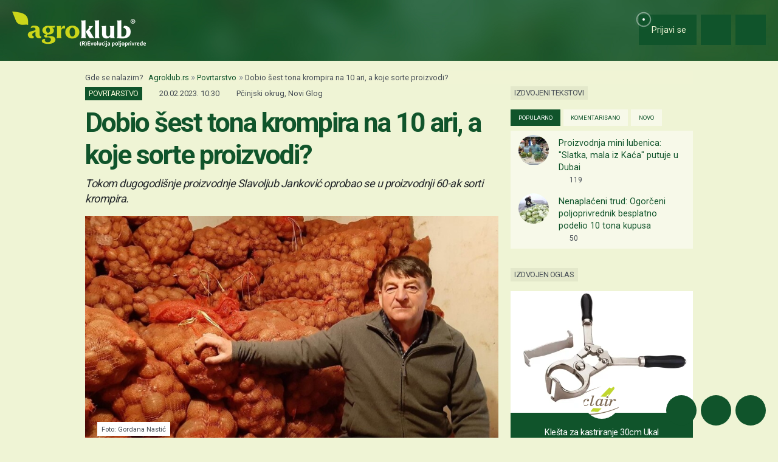

--- FILE ---
content_type: text/html; charset=utf-8
request_url: https://www.google.com/recaptcha/api2/aframe
body_size: 150
content:
<!DOCTYPE HTML><html><head><meta http-equiv="content-type" content="text/html; charset=UTF-8"></head><body><script nonce="vN7ks2vne66dlQo1Qy-5fQ">/** Anti-fraud and anti-abuse applications only. See google.com/recaptcha */ try{var clients={'sodar':'https://pagead2.googlesyndication.com/pagead/sodar?'};window.addEventListener("message",function(a){try{if(a.source===window.parent){var b=JSON.parse(a.data);var c=clients[b['id']];if(c){var d=document.createElement('img');d.src=c+b['params']+'&rc='+(localStorage.getItem("rc::a")?sessionStorage.getItem("rc::b"):"");window.document.body.appendChild(d);sessionStorage.setItem("rc::e",parseInt(sessionStorage.getItem("rc::e")||0)+1);localStorage.setItem("rc::h",'1768971204707');}}}catch(b){}});window.parent.postMessage("_grecaptcha_ready", "*");}catch(b){}</script></body></html>